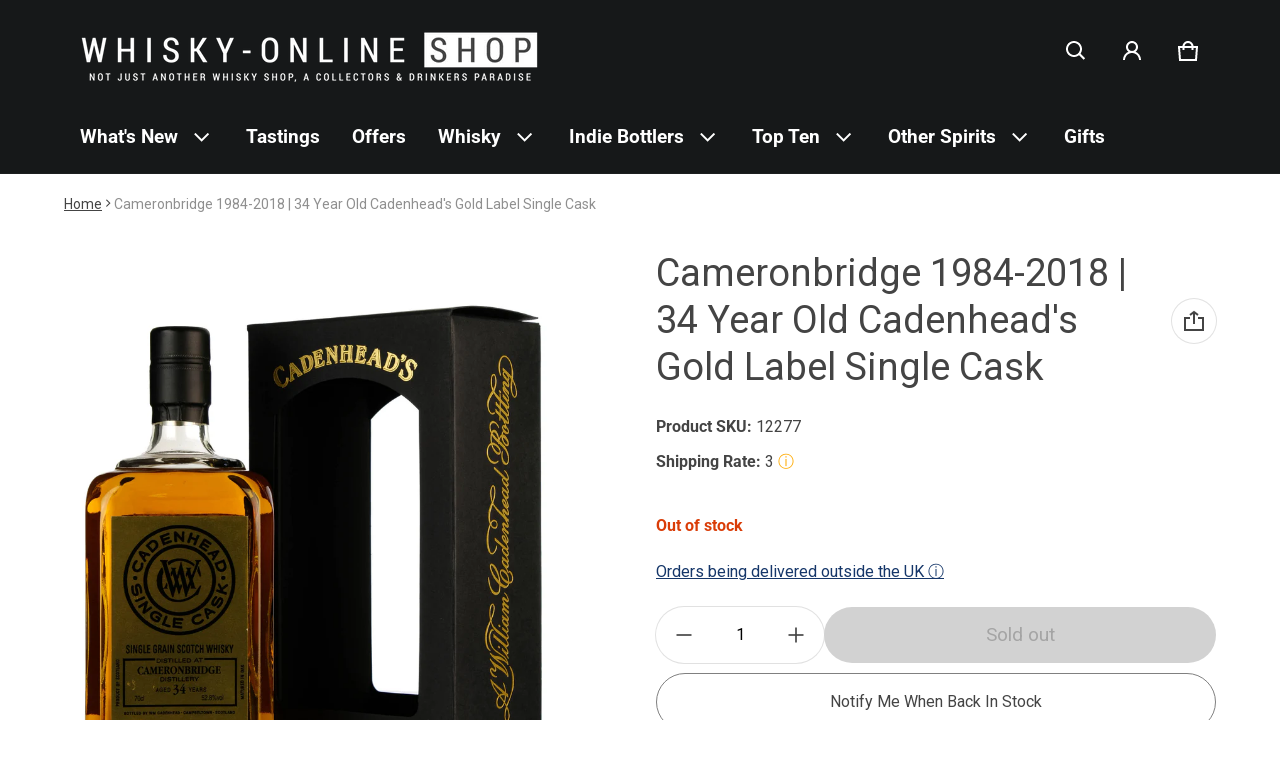

--- FILE ---
content_type: text/javascript; charset=utf-8
request_url: https://www.whisky-online.com/products/cameronbridge-1984-2018-34-year-old-cadenheads-gold-label-single-cask.js
body_size: 962
content:
{"id":8826278183071,"title":"Cameronbridge 1984-2018 | 34 Year Old Cadenhead's Gold Label Single Cask","handle":"cameronbridge-1984-2018-34-year-old-cadenheads-gold-label-single-cask","description":"\u003cmeta charset=\"utf-8\"\u003e\n\u003cp\u003e\u003cstrong data-mce-fragment=\"1\"\u003eLowland Single Grain Scotch Whisky\u003c\/strong\u003e\u003cbr data-mce-fragment=\"1\"\u003e\u003cstrong data-mce-fragment=\"1\"\u003eBottled by: Cadenhead's 70cl \/ 52.8%\u003c\/strong\u003e\u003c\/p\u003e\n\u003cp\u003eA 1984 Cameronbridge 34-year-old single grain whisky bottled in 2018 without colouring or chill filtration by Cadenhead's for their Gold Label Single Cask series.\u003cbr\u003e\u003c\/p\u003e\n\u003cp\u003eThis Cadenhead's 34-year-old Cameronbridge 1984 came from a single ex-bourbon barrel that turned out 222 bottles at an oomphy 52.8%. Grain whisky starts getting really interesting at this sort of age and Cameronbridge is always excellent spirit, so this should be an epic dram.\u003c\/p\u003e\n\u003ch5\u003eAttributes\u003c\/h5\u003e\n\u003ctable data-mce-fragment=\"1\"\u003e\n\u003ctbody data-mce-fragment=\"1\"\u003e\n\u003ctr data-mce-fragment=\"1\"\u003e\n\u003ctd data-mce-fragment=\"1\"\u003e\u003cstrong data-mce-fragment=\"1\"\u003eDistillery\u003c\/strong\u003e\u003c\/td\u003e\n\u003ctd data-mce-fragment=\"1\"\u003eCameronbridge\u003c\/td\u003e\n\u003c\/tr\u003e\n\u003ctr data-mce-fragment=\"1\"\u003e\n\u003ctd data-mce-fragment=\"1\"\u003e\u003cstrong data-mce-fragment=\"1\"\u003eBottler\u003c\/strong\u003e\u003c\/td\u003e\n\u003ctd data-mce-fragment=\"1\"\u003e\n\u003cp data-mce-fragment=\"1\"\u003eCadenhead's\u003c\/p\u003e\n\u003c\/td\u003e\n\u003c\/tr\u003e\n\u003ctr data-mce-fragment=\"1\"\u003e\n\u003ctd data-mce-fragment=\"1\"\u003e\u003cstrong data-mce-fragment=\"1\"\u003eSeries\u003c\/strong\u003e\u003c\/td\u003e\n\u003ctd data-mce-fragment=\"1\"\u003e\n\u003cp data-mce-fragment=\"1\"\u003eCadenhead's Gold Label\u003c\/p\u003e\n\u003c\/td\u003e\n\u003c\/tr\u003e\n\u003ctr\u003e\n\u003ctd data-mce-fragment=\"1\"\u003e\u003cstrong data-mce-fragment=\"1\"\u003eCountry\u003c\/strong\u003e\u003c\/td\u003e\n\u003ctd data-mce-fragment=\"1\"\u003eScotland\u003c\/td\u003e\n\u003c\/tr\u003e\n\u003ctr data-mce-fragment=\"1\"\u003e\n\u003ctd data-mce-fragment=\"1\"\u003e\u003cstrong data-mce-fragment=\"1\"\u003eRegion\u003c\/strong\u003e\u003c\/td\u003e\n\u003ctd data-mce-fragment=\"1\"\u003eLowland\u003c\/td\u003e\n\u003c\/tr\u003e\n\u003ctr data-mce-fragment=\"1\"\u003e\n\u003ctd data-mce-fragment=\"1\"\u003e\u003cstrong\u003eDistilled Year\u003c\/strong\u003e\u003c\/td\u003e\n\u003ctd data-mce-fragment=\"1\"\u003e1984\u003c\/td\u003e\n\u003c\/tr\u003e\n\u003ctr data-mce-fragment=\"1\"\u003e\n\u003ctd data-mce-fragment=\"1\"\u003e\u003cstrong\u003eBottling Year\u003c\/strong\u003e\u003c\/td\u003e\n\u003ctd data-mce-fragment=\"1\"\u003e2018\u003c\/td\u003e\n\u003c\/tr\u003e\n\u003ctr data-mce-fragment=\"1\"\u003e\n\u003ctd data-mce-fragment=\"1\"\u003e\u003cstrong\u003eAge\u003c\/strong\u003e\u003c\/td\u003e\n\u003ctd data-mce-fragment=\"1\"\u003e34\u003c\/td\u003e\n\u003c\/tr\u003e\n\u003ctr data-mce-fragment=\"1\"\u003e\n\u003ctd data-mce-fragment=\"1\"\u003e\u003cstrong\u003eLimited Edition\u003c\/strong\u003e\u003c\/td\u003e\n\u003ctd data-mce-fragment=\"1\"\u003eYes\u003c\/td\u003e\n\u003c\/tr\u003e\n\u003ctr data-mce-fragment=\"1\"\u003e\n\u003ctd data-mce-fragment=\"1\"\u003e\u003cstrong\u003eBottles Produced\u003c\/strong\u003e\u003c\/td\u003e\n\u003ctd data-mce-fragment=\"1\"\u003e222\u003c\/td\u003e\n\u003c\/tr\u003e\n\u003ctr data-mce-fragment=\"1\"\u003e\n\u003ctd data-mce-fragment=\"1\"\u003e\u003cstrong\u003eCask Type\u003c\/strong\u003e\u003c\/td\u003e\n\u003ctd data-mce-fragment=\"1\"\u003eBourbon Barrel\u003c\/td\u003e\n\u003c\/tr\u003e\n\u003ctr data-mce-fragment=\"1\"\u003e\n\u003ctd data-mce-fragment=\"1\"\u003e\u003cstrong\u003eBottle Size\u003c\/strong\u003e\u003c\/td\u003e\n\u003ctd data-mce-fragment=\"1\"\u003e70cl\u003c\/td\u003e\n\u003c\/tr\u003e\n\u003ctr data-mce-fragment=\"1\"\u003e\n\u003ctd data-mce-fragment=\"1\"\u003e\u003cstrong\u003eABV\u003c\/strong\u003e\u003c\/td\u003e\n\u003ctd data-mce-fragment=\"1\"\u003e52.8%\u003cbr\u003e\n\u003c\/td\u003e\n\u003c\/tr\u003e\n\u003ctr data-mce-fragment=\"1\"\u003e\n\u003ctd data-mce-fragment=\"1\"\u003e\u003cstrong\u003ePre-Owned\u003c\/strong\u003e\u003c\/td\u003e\n\u003ctd data-mce-fragment=\"1\"\u003e\n\u003cp\u003eYes\u003c\/p\u003e\n\u003c\/td\u003e\n\u003c\/tr\u003e\n\u003c\/tbody\u003e\n\u003c\/table\u003e","published_at":"2023-08-09T09:44:52+01:00","created_at":"2023-06-06T15:23:24+01:00","vendor":"A","type":"Whisky","tags":["2010s","30-39 Year Old","Cadenhead's","Cameronbridge","Independent Bottling","Limited Edition","Lowland","New Arrivals","New Arrivals August 2023","Old \u0026 Rare","Pre-Owned","Scotch Whisky","Single Cask","Single Grain Whisky","Whisky"],"price":20000,"price_min":20000,"price_max":20000,"available":false,"price_varies":false,"compare_at_price":null,"compare_at_price_min":0,"compare_at_price_max":0,"compare_at_price_varies":false,"variants":[{"id":44263337263263,"title":"Default Title","option1":"Default Title","option2":null,"option3":null,"sku":"12277","requires_shipping":true,"taxable":true,"featured_image":null,"available":false,"name":"Cameronbridge 1984-2018 | 34 Year Old Cadenhead's Gold Label Single Cask","public_title":null,"options":["Default Title"],"price":20000,"weight":3000,"compare_at_price":null,"inventory_management":"shopify","barcode":"12277","quantity_rule":{"min":1,"max":null,"increment":1},"quantity_price_breaks":[],"requires_selling_plan":false,"selling_plan_allocations":[]}],"images":["\/\/cdn.shopify.com\/s\/files\/1\/0442\/9293\/1743\/files\/12277Cameronbridge1984-2018_34YearOldCadenhead_sGoldLabelSingleCask.jpg?v=1686061407"],"featured_image":"\/\/cdn.shopify.com\/s\/files\/1\/0442\/9293\/1743\/files\/12277Cameronbridge1984-2018_34YearOldCadenhead_sGoldLabelSingleCask.jpg?v=1686061407","options":[{"name":"Title","position":1,"values":["Default Title"]}],"url":"\/products\/cameronbridge-1984-2018-34-year-old-cadenheads-gold-label-single-cask","media":[{"alt":null,"id":29094121537695,"position":1,"preview_image":{"aspect_ratio":0.97,"height":2062,"width":2000,"src":"https:\/\/cdn.shopify.com\/s\/files\/1\/0442\/9293\/1743\/files\/12277Cameronbridge1984-2018_34YearOldCadenhead_sGoldLabelSingleCask.jpg?v=1686061407"},"aspect_ratio":0.97,"height":2062,"media_type":"image","src":"https:\/\/cdn.shopify.com\/s\/files\/1\/0442\/9293\/1743\/files\/12277Cameronbridge1984-2018_34YearOldCadenhead_sGoldLabelSingleCask.jpg?v=1686061407","width":2000}],"requires_selling_plan":false,"selling_plan_groups":[]}